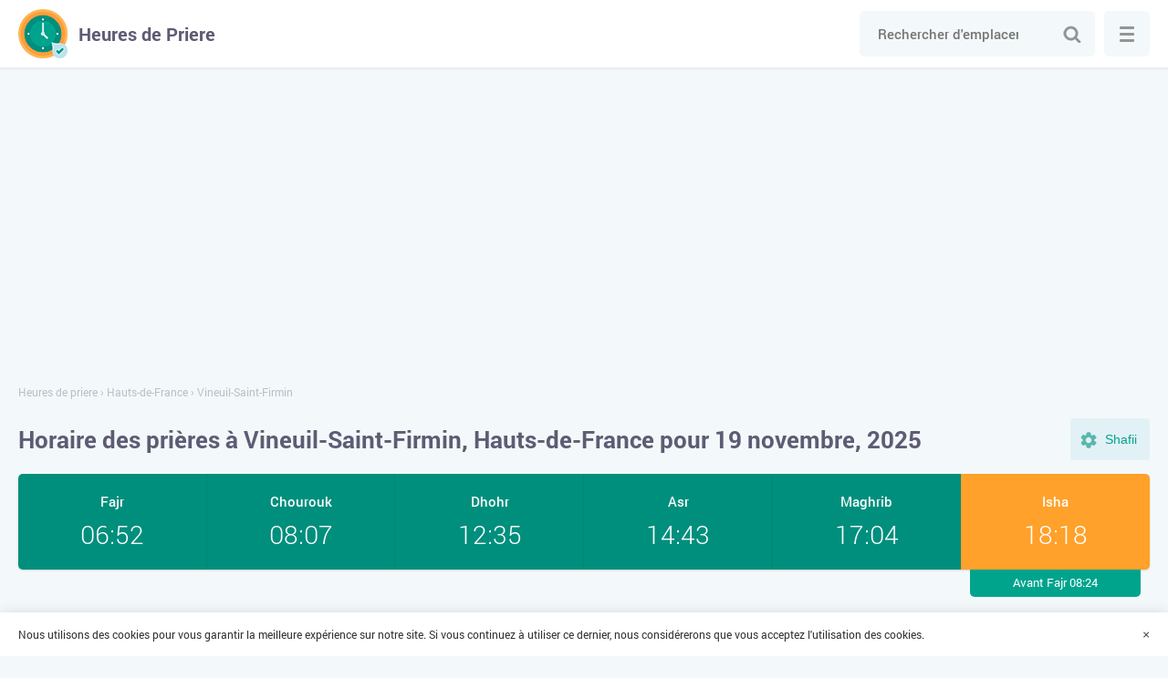

--- FILE ---
content_type: text/html; charset=UTF-8
request_url: https://heuresdepriere.com/vineuil-saint-firmin/
body_size: 6052
content:
<!DOCTYPE html>

<html lang="fr-FR">
	<head>
		<meta charset="utf-8" />

		<title>Horaire de priere Vineuil-Saint-Firmin, Hauts-de-France, France</title>
		<meta name="description" content="Vous pouvez consulter sur notre site et imprimer le calendrier des salâts à Vineuil-Saint-Firmin, pour aujourd'hui, la semaine en cours et tout le mois de novembre 2025" />
		<meta name="keywords" content="" />
				
					<meta name="robots" content="index,follow" />
				
				<link rel="stylesheet" href="https://heuresdepriere.com/wp-content/themes/namaz/start.css?ver=3" media="all">
		<link rel="stylesheet" href="https://heuresdepriere.com/wp-content/themes/namaz/style.css?ver=3" media="all">

		<link rel="manifest" href="https://heuresdepriere.com/manifest.json">
		
		<meta name="application-name" content="Heures de Priere">
		<meta name="apple-mobile-web-app-title" content="Heures de Priere">
		<meta name="msapplication-starturl" content="/">
		<meta name="msapplication-navbutton-color" content="#ffffff">
		<meta name="theme-color" content="#008f7d">
		<meta name="msapplication-TileColor" content="#008f7d">
		<meta name="msapplication-TileImage" content="https://heuresdepriere.com/wp-content/themes/namaz/images/favicons/ms-icon-144x144.png">
		<meta name="mobile-web-app-capable" content="yes">
		<meta name="apple-mobile-web-app-capable" content="yes">
		<meta name="apple-mobile-web-app-status-bar-style" content="black-translucent">
		<meta name="viewport" content="width=device-width, initial-scale=1, shrink-to-fit=no">
		
		<link rel="shortcut icon" href="https://heuresdepriere.com/favicon.ico">		
		<link rel="apple-touch-icon" sizes="57x57" href="https://heuresdepriere.com/wp-content/themes/namaz/images/favicons/apple-icon-57x57.png">
		<link rel="apple-touch-icon" sizes="57x57" href="https://heuresdepriere.com/wp-content/themes/namaz/images/favicons/apple-icon-57x57.png">
		<link rel="apple-touch-icon" sizes="60x60" href="https://heuresdepriere.com/wp-content/themes/namaz/images/favicons/apple-icon-60x60.png">
		<link rel="apple-touch-icon" sizes="72x72" href="https://heuresdepriere.com/wp-content/themes/namaz/images/favicons/apple-icon-72x72.png">
		<link rel="apple-touch-icon" sizes="76x76" href="https://heuresdepriere.com/wp-content/themes/namaz/images/favicons/apple-icon-76x76.png">
		<link rel="apple-touch-icon" sizes="114x114" href="https://heuresdepriere.com/wp-content/themes/namaz/images/favicons/apple-icon-114x114.png">
		<link rel="apple-touch-icon" sizes="120x120" href="https://heuresdepriere.com/wp-content/themes/namaz/images/favicons/apple-icon-120x120.png">
		<link rel="apple-touch-icon" sizes="144x144" href="https://heuresdepriere.com/wp-content/themes/namaz/images/favicons/apple-icon-144x144.png">
		<link rel="apple-touch-icon" sizes="152x152" href="https://heuresdepriere.com/wp-content/themes/namaz/images/favicons/apple-icon-152x152.png">
		<link rel="apple-touch-icon" sizes="180x180" href="https://heuresdepriere.com/wp-content/themes/namaz/images/favicons/apple-icon-180x180.png">
		<link rel="icon" type="image/png" sizes="192x192"  href="https://heuresdepriere.com/wp-content/themes/namaz/images/favicons/android-icon-192x192.png">
		<link rel="icon" type="image/png" sizes="32x32" href="https://heuresdepriere.com/wp-content/themes/namaz/images/favicons/favicon-32x32.png">
		<link rel="icon" type="image/png" sizes="96x96" href="https://heuresdepriere.com/wp-content/themes/namaz/images/favicons/favicon-96x96.png">
		<link rel="icon" type="image/png" sizes="16x16" href="https://heuresdepriere.com/wp-content/themes/namaz/images/favicons/favicon-16x16.png">
		<meta name="google-adsense-account" content="ca-pub-3296271869007470">
		<script async src="https://pagead2.googlesyndication.com/pagead/js/adsbygoogle.js?client=ca-pub-3296271869007470"
     crossorigin="anonymous"></script>
	</head>

	<body>
		
	<div class="wrapper">
		<div class="main">
			<div class="header">
				<div class="container row">
					<a class="logotype" href="https://heuresdepriere.com/" title="Heures de Priere"><span>Heures de Priere</span></a>
					
					<div class="search">
						<form class="searchform" role="search" method="get" action="https://heuresdepriere.com/">
							<input class="input" type="search" id="search" value="" autocomplete="disabled" autocomplete="off" placeholder="Rechercher d'emplacement..." name="s" required>
							<button class="submit" type="submit">Chercher</button>
						</form>
					</div>
					
					<button class="search-toggle">Chercher</button>
					
					<button class="menu">
						<span class="menu-inner">...</span>
					</button>
				</div>
			</div>	
				
		
									
				
										
					
		
									
		
				
									
		<script>
			var args = ['France', 'Shafii'];
		</script>
		
				 
								
		<div class="container">
			<div class="breadcrumbs" itemscope itemtype="http://schema.org/BreadcrumbList"><span itemprop="itemListElement" itemscope itemtype="http://schema.org/ListItem"><a href="https://heuresdepriere.com/" itemprop="item"><span itemprop="name">Heures de priere</span></a><meta itemprop="position" content="1" /></span><span> › </span><span itemprop="itemListElement" itemscope itemtype="http://schema.org/ListItem"><a href="https://heuresdepriere.com/hauts-de-france/" itemprop="item"><span itemprop="name">Hauts-de-France</span></a><meta itemprop="position" content="2" /></span><span> › </span><span class="current">Vineuil-Saint-Firmin</span></div>			
			<div class="top">
															<h1>Horaire des prières à Vineuil-Saint-Firmin, Hauts-de-France pour 19 novembre, 2025</h1>
													
				<button class="setting-toggle">Modifier les paramètres</button>
			</div>
			
			<div class="settings">				
				<div class="form">
					<div class="fields">
						<label class="form-name" for="method">Méthode de calcul</label>
						<select class="select" id="method" name="method" size="1" onchange="changeMethod()">
							<option value="France">L'Union des Organisations Islamiques de France</option>
							<option value="MWL">Ligue islamique mondiale</option>
							<option value="Makkah">Umm Al-Qura</option>
						</select>
					</div>
					
					<div class="fields">
						<label class="form-name" for="juristic">Méthode juridique</label>
						<select class="select" id="juristic" name="juristic" size="1" onchange="changeMethod()">
							<option value="Shafii">Shafii</option>
							<option value="Hanafi">Hanafi</option>
						</select>
					</div>
				</div>
			</div>
			
			<div class="praytime">
				<div class="row">
											<div class="item fajr">
							<div class="name">Fajr</div>
							<time>06:52</time>
						</div>					
										
											<div class="item shuruk">
							<div class="name">Chourouk</div>
							<time>08:07</time>
						</div>					
										
											<div class="item zuhr">
							<div class="name">Dhohr</div>
							<time>12:35</time>
						</div>				
											
											<div class="item asr">
							<div class="name">Asr</div>
							<time>14:43</time>
						</div>					
										
											<div class="item maghrib">
							<div class="name">Maghrib</div>
							<time>17:04</time>
						</div>					
										
											<div class="item isha active">
							<div class="name">Isha</div>
							<time>18:18</time>
							<div class="upcoming">Avant Fajr 08:24</div>
						</div>
									</div>
			</div>	

						
		
			<h2>Horaires de salat</h2>		

			<div class="buttons">
				<div class="tabs">
					<a href="#week" class="active">Pour la semaine</a>
					<a href="#month">novembre</a>
				</div>
				
				<button class="print" onClick="javascript:print(document);">Imprimer</button>
			</div>
			
						
						
							
				<div id="week" class="tables active">					
					<table class="timetable">	
						<thead>
							<tr>
								<th>Jour</th>
								<th>Fajr</th>
								<th>Chourouk</th>
								<th>Dhohr</th>
								<th>Asr</th>
								<th>Maghrib</th>
								<th>Isha</th>
							</tr>
						</thead>
						<tbody>
														
																																								
								<tr>
									<td data-label="17 November, Lun">
										<span>17, Lun</span>
									</td>
									<td data-label="Fajr"><time>06:49</time></td>
									<td data-label="Chourouk"><time>08:03</time></td>
									<td data-label="Dhohr"><time>12:35</time></td>
									<td data-label="Asr"><time>14:44</time></td>
									<td data-label="Maghrib"><time>17:06</time></td>
									<td data-label="Isha"><time>18:20</time></td>
								</tr>
																						
																																								
								<tr>
									<td data-label="18 November, Mar">
										<span>18, Mar</span>
									</td>
									<td data-label="Fajr"><time>06:51</time></td>
									<td data-label="Chourouk"><time>08:05</time></td>
									<td data-label="Dhohr"><time>12:35</time></td>
									<td data-label="Asr"><time>14:44</time></td>
									<td data-label="Maghrib"><time>17:05</time></td>
									<td data-label="Isha"><time>18:19</time></td>
								</tr>
																						
																																								
								<tr class="active">
									<td data-label="19 November, Mer">
										<span>19, Mer</span>
									</td>
									<td data-label="Fajr"><time>06:52</time></td>
									<td data-label="Chourouk"><time>08:07</time></td>
									<td data-label="Dhohr"><time>12:35</time></td>
									<td data-label="Asr"><time>14:43</time></td>
									<td data-label="Maghrib"><time>17:04</time></td>
									<td data-label="Isha"><time>18:18</time></td>
								</tr>
																						
																																								
								<tr>
									<td data-label="20 November, Jeu">
										<span>20, Jeu</span>
									</td>
									<td data-label="Fajr"><time>06:53</time></td>
									<td data-label="Chourouk"><time>08:08</time></td>
									<td data-label="Dhohr"><time>12:36</time></td>
									<td data-label="Asr"><time>14:42</time></td>
									<td data-label="Maghrib"><time>17:03</time></td>
									<td data-label="Isha"><time>18:17</time></td>
								</tr>
																						
																																								
								<tr>
									<td data-label="21 November, Ven">
										<span>21, Ven</span>
									</td>
									<td data-label="Fajr"><time>06:55</time></td>
									<td data-label="Chourouk"><time>08:10</time></td>
									<td data-label="Dhohr"><time>12:36</time></td>
									<td data-label="Asr"><time>14:41</time></td>
									<td data-label="Maghrib"><time>17:02</time></td>
									<td data-label="Isha"><time>18:17</time></td>
								</tr>
																						
																																								
								<tr>
									<td data-label="22 November, Sam">
										<span>22, Sam</span>
									</td>
									<td data-label="Fajr"><time>06:56</time></td>
									<td data-label="Chourouk"><time>08:11</time></td>
									<td data-label="Dhohr"><time>12:36</time></td>
									<td data-label="Asr"><time>14:41</time></td>
									<td data-label="Maghrib"><time>17:01</time></td>
									<td data-label="Isha"><time>18:16</time></td>
								</tr>
																					</tbody>
					</table>
				</div>
				
					
						
			
				<div id="month" class="tables">
					<table class="timetable">					
						<thead>
							<tr>
								<th>Jour</th>
								<th>Fajr</th>
								<th>Chourouk</th>
								<th>Dhohr</th>
								<th>Asr</th>
								<th>Maghrib</th>
								<th>Isha</th>
							</tr>
						</thead>
						<tbody>
																							
																																
								<tr>
									<td data-label="01 November, Sam">
										<span>01, Sam</span>
									</td>
									<td data-label="Fajr"><time>06:27</time></td>
									<td data-label="Chourouk"><time>07:38</time></td>
									<td data-label="Dhohr"><time>12:34</time></td>
									<td data-label="Asr"><time>15:02</time></td>
									<td data-label="Maghrib"><time>17:29</time></td>
									<td data-label="Isha"><time>18:39</time></td>
								</tr>
																															
																																
								<tr>
									<td data-label="02 November, Dim">
										<span>02, Dim</span>
									</td>
									<td data-label="Fajr"><time>06:28</time></td>
									<td data-label="Chourouk"><time>07:40</time></td>
									<td data-label="Dhohr"><time>12:34</time></td>
									<td data-label="Asr"><time>15:01</time></td>
									<td data-label="Maghrib"><time>17:27</time></td>
									<td data-label="Isha"><time>18:38</time></td>
								</tr>
																															
																																
								<tr>
									<td data-label="03 November, Lun">
										<span>03, Lun</span>
									</td>
									<td data-label="Fajr"><time>06:30</time></td>
									<td data-label="Chourouk"><time>07:41</time></td>
									<td data-label="Dhohr"><time>12:34</time></td>
									<td data-label="Asr"><time>15:00</time></td>
									<td data-label="Maghrib"><time>17:25</time></td>
									<td data-label="Isha"><time>18:37</time></td>
								</tr>
																															
																																
								<tr>
									<td data-label="04 November, Mar">
										<span>04, Mar</span>
									</td>
									<td data-label="Fajr"><time>06:31</time></td>
									<td data-label="Chourouk"><time>07:43</time></td>
									<td data-label="Dhohr"><time>12:34</time></td>
									<td data-label="Asr"><time>14:58</time></td>
									<td data-label="Maghrib"><time>17:24</time></td>
									<td data-label="Isha"><time>18:35</time></td>
								</tr>
																															
																																
								<tr>
									<td data-label="05 November, Mer">
										<span>05, Mer</span>
									</td>
									<td data-label="Fajr"><time>06:33</time></td>
									<td data-label="Chourouk"><time>07:44</time></td>
									<td data-label="Dhohr"><time>12:34</time></td>
									<td data-label="Asr"><time>14:57</time></td>
									<td data-label="Maghrib"><time>17:22</time></td>
									<td data-label="Isha"><time>18:34</time></td>
								</tr>
																															
																																
								<tr>
									<td data-label="06 November, Jeu">
										<span>06, Jeu</span>
									</td>
									<td data-label="Fajr"><time>06:34</time></td>
									<td data-label="Chourouk"><time>07:46</time></td>
									<td data-label="Dhohr"><time>12:34</time></td>
									<td data-label="Asr"><time>14:56</time></td>
									<td data-label="Maghrib"><time>17:21</time></td>
									<td data-label="Isha"><time>18:32</time></td>
								</tr>
																															
																																
								<tr>
									<td data-label="07 November, Ven">
										<span>07, Ven</span>
									</td>
									<td data-label="Fajr"><time>06:36</time></td>
									<td data-label="Chourouk"><time>07:48</time></td>
									<td data-label="Dhohr"><time>12:34</time></td>
									<td data-label="Asr"><time>14:55</time></td>
									<td data-label="Maghrib"><time>17:19</time></td>
									<td data-label="Isha"><time>18:31</time></td>
								</tr>
																															
																																
								<tr>
									<td data-label="08 November, Sam">
										<span>08, Sam</span>
									</td>
									<td data-label="Fajr"><time>06:37</time></td>
									<td data-label="Chourouk"><time>07:49</time></td>
									<td data-label="Dhohr"><time>12:34</time></td>
									<td data-label="Asr"><time>14:54</time></td>
									<td data-label="Maghrib"><time>17:18</time></td>
									<td data-label="Isha"><time>18:30</time></td>
								</tr>
																															
																																
								<tr>
									<td data-label="09 November, Dim">
										<span>09, Dim</span>
									</td>
									<td data-label="Fajr"><time>06:38</time></td>
									<td data-label="Chourouk"><time>07:51</time></td>
									<td data-label="Dhohr"><time>12:34</time></td>
									<td data-label="Asr"><time>14:52</time></td>
									<td data-label="Maghrib"><time>17:16</time></td>
									<td data-label="Isha"><time>18:29</time></td>
								</tr>
																															
																																
								<tr>
									<td data-label="10 November, Lun">
										<span>10, Lun</span>
									</td>
									<td data-label="Fajr"><time>06:40</time></td>
									<td data-label="Chourouk"><time>07:52</time></td>
									<td data-label="Dhohr"><time>12:34</time></td>
									<td data-label="Asr"><time>14:51</time></td>
									<td data-label="Maghrib"><time>17:15</time></td>
									<td data-label="Isha"><time>18:27</time></td>
								</tr>
																															
																																
								<tr>
									<td data-label="11 November, Mar">
										<span>11, Mar</span>
									</td>
									<td data-label="Fajr"><time>06:41</time></td>
									<td data-label="Chourouk"><time>07:54</time></td>
									<td data-label="Dhohr"><time>12:34</time></td>
									<td data-label="Asr"><time>14:50</time></td>
									<td data-label="Maghrib"><time>17:13</time></td>
									<td data-label="Isha"><time>18:26</time></td>
								</tr>
																															
																																
								<tr>
									<td data-label="12 November, Mer">
										<span>12, Mer</span>
									</td>
									<td data-label="Fajr"><time>06:43</time></td>
									<td data-label="Chourouk"><time>07:56</time></td>
									<td data-label="Dhohr"><time>12:34</time></td>
									<td data-label="Asr"><time>14:49</time></td>
									<td data-label="Maghrib"><time>17:12</time></td>
									<td data-label="Isha"><time>18:25</time></td>
								</tr>
																															
																																
								<tr>
									<td data-label="13 November, Jeu">
										<span>13, Jeu</span>
									</td>
									<td data-label="Fajr"><time>06:44</time></td>
									<td data-label="Chourouk"><time>07:57</time></td>
									<td data-label="Dhohr"><time>12:34</time></td>
									<td data-label="Asr"><time>14:48</time></td>
									<td data-label="Maghrib"><time>17:11</time></td>
									<td data-label="Isha"><time>18:24</time></td>
								</tr>
																															
																																
								<tr>
									<td data-label="14 November, Ven">
										<span>14, Ven</span>
									</td>
									<td data-label="Fajr"><time>06:45</time></td>
									<td data-label="Chourouk"><time>07:59</time></td>
									<td data-label="Dhohr"><time>12:35</time></td>
									<td data-label="Asr"><time>14:47</time></td>
									<td data-label="Maghrib"><time>17:10</time></td>
									<td data-label="Isha"><time>18:23</time></td>
								</tr>
																															
																																
								<tr>
									<td data-label="15 November, Sam">
										<span>15, Sam</span>
									</td>
									<td data-label="Fajr"><time>06:47</time></td>
									<td data-label="Chourouk"><time>08:00</time></td>
									<td data-label="Dhohr"><time>12:35</time></td>
									<td data-label="Asr"><time>14:46</time></td>
									<td data-label="Maghrib"><time>17:08</time></td>
									<td data-label="Isha"><time>18:22</time></td>
								</tr>
																															
																																
								<tr>
									<td data-label="16 November, Dim">
										<span>16, Dim</span>
									</td>
									<td data-label="Fajr"><time>06:48</time></td>
									<td data-label="Chourouk"><time>08:02</time></td>
									<td data-label="Dhohr"><time>12:35</time></td>
									<td data-label="Asr"><time>14:45</time></td>
									<td data-label="Maghrib"><time>17:07</time></td>
									<td data-label="Isha"><time>18:21</time></td>
								</tr>
																															
																																
								<tr>
									<td data-label="17 November, Lun">
										<span>17, Lun</span>
									</td>
									<td data-label="Fajr"><time>06:49</time></td>
									<td data-label="Chourouk"><time>08:03</time></td>
									<td data-label="Dhohr"><time>12:35</time></td>
									<td data-label="Asr"><time>14:44</time></td>
									<td data-label="Maghrib"><time>17:06</time></td>
									<td data-label="Isha"><time>18:20</time></td>
								</tr>
																															
																																
								<tr>
									<td data-label="18 November, Mar">
										<span>18, Mar</span>
									</td>
									<td data-label="Fajr"><time>06:51</time></td>
									<td data-label="Chourouk"><time>08:05</time></td>
									<td data-label="Dhohr"><time>12:35</time></td>
									<td data-label="Asr"><time>14:44</time></td>
									<td data-label="Maghrib"><time>17:05</time></td>
									<td data-label="Isha"><time>18:19</time></td>
								</tr>
																															
																																
								<tr class="active">
									<td data-label="19 November, Mer">
										<span>19, Mer</span>
									</td>
									<td data-label="Fajr"><time>06:52</time></td>
									<td data-label="Chourouk"><time>08:07</time></td>
									<td data-label="Dhohr"><time>12:35</time></td>
									<td data-label="Asr"><time>14:43</time></td>
									<td data-label="Maghrib"><time>17:04</time></td>
									<td data-label="Isha"><time>18:18</time></td>
								</tr>
																															
																																
								<tr>
									<td data-label="20 November, Jeu">
										<span>20, Jeu</span>
									</td>
									<td data-label="Fajr"><time>06:53</time></td>
									<td data-label="Chourouk"><time>08:08</time></td>
									<td data-label="Dhohr"><time>12:36</time></td>
									<td data-label="Asr"><time>14:42</time></td>
									<td data-label="Maghrib"><time>17:03</time></td>
									<td data-label="Isha"><time>18:17</time></td>
								</tr>
																															
																																
								<tr>
									<td data-label="21 November, Ven">
										<span>21, Ven</span>
									</td>
									<td data-label="Fajr"><time>06:55</time></td>
									<td data-label="Chourouk"><time>08:10</time></td>
									<td data-label="Dhohr"><time>12:36</time></td>
									<td data-label="Asr"><time>14:41</time></td>
									<td data-label="Maghrib"><time>17:02</time></td>
									<td data-label="Isha"><time>18:17</time></td>
								</tr>
																															
																																
								<tr>
									<td data-label="22 November, Sam">
										<span>22, Sam</span>
									</td>
									<td data-label="Fajr"><time>06:56</time></td>
									<td data-label="Chourouk"><time>08:11</time></td>
									<td data-label="Dhohr"><time>12:36</time></td>
									<td data-label="Asr"><time>14:41</time></td>
									<td data-label="Maghrib"><time>17:01</time></td>
									<td data-label="Isha"><time>18:16</time></td>
								</tr>
																															
																																
								<tr>
									<td data-label="23 November, Dim">
										<span>23, Dim</span>
									</td>
									<td data-label="Fajr"><time>06:57</time></td>
									<td data-label="Chourouk"><time>08:13</time></td>
									<td data-label="Dhohr"><time>12:37</time></td>
									<td data-label="Asr"><time>14:40</time></td>
									<td data-label="Maghrib"><time>17:00</time></td>
									<td data-label="Isha"><time>18:15</time></td>
								</tr>
																															
																																
								<tr>
									<td data-label="24 November, Lun">
										<span>24, Lun</span>
									</td>
									<td data-label="Fajr"><time>06:59</time></td>
									<td data-label="Chourouk"><time>08:14</time></td>
									<td data-label="Dhohr"><time>12:37</time></td>
									<td data-label="Asr"><time>14:39</time></td>
									<td data-label="Maghrib"><time>16:59</time></td>
									<td data-label="Isha"><time>18:14</time></td>
								</tr>
																															
																																
								<tr>
									<td data-label="25 November, Mar">
										<span>25, Mar</span>
									</td>
									<td data-label="Fajr"><time>07:00</time></td>
									<td data-label="Chourouk"><time>08:15</time></td>
									<td data-label="Dhohr"><time>12:37</time></td>
									<td data-label="Asr"><time>14:39</time></td>
									<td data-label="Maghrib"><time>16:58</time></td>
									<td data-label="Isha"><time>18:14</time></td>
								</tr>
																															
																																
								<tr>
									<td data-label="26 November, Mer">
										<span>26, Mer</span>
									</td>
									<td data-label="Fajr"><time>07:01</time></td>
									<td data-label="Chourouk"><time>08:17</time></td>
									<td data-label="Dhohr"><time>12:37</time></td>
									<td data-label="Asr"><time>14:38</time></td>
									<td data-label="Maghrib"><time>16:57</time></td>
									<td data-label="Isha"><time>18:13</time></td>
								</tr>
																															
																																
								<tr>
									<td data-label="27 November, Jeu">
										<span>27, Jeu</span>
									</td>
									<td data-label="Fajr"><time>07:02</time></td>
									<td data-label="Chourouk"><time>08:18</time></td>
									<td data-label="Dhohr"><time>12:38</time></td>
									<td data-label="Asr"><time>14:38</time></td>
									<td data-label="Maghrib"><time>16:57</time></td>
									<td data-label="Isha"><time>18:13</time></td>
								</tr>
																															
																																
								<tr>
									<td data-label="28 November, Ven">
										<span>28, Ven</span>
									</td>
									<td data-label="Fajr"><time>07:03</time></td>
									<td data-label="Chourouk"><time>08:20</time></td>
									<td data-label="Dhohr"><time>12:38</time></td>
									<td data-label="Asr"><time>14:37</time></td>
									<td data-label="Maghrib"><time>16:56</time></td>
									<td data-label="Isha"><time>18:12</time></td>
								</tr>
																															
																																
								<tr>
									<td data-label="29 November, Sam">
										<span>29, Sam</span>
									</td>
									<td data-label="Fajr"><time>07:05</time></td>
									<td data-label="Chourouk"><time>08:21</time></td>
									<td data-label="Dhohr"><time>12:38</time></td>
									<td data-label="Asr"><time>14:37</time></td>
									<td data-label="Maghrib"><time>16:55</time></td>
									<td data-label="Isha"><time>18:12</time></td>
								</tr>
																															
																																
								<tr>
									<td data-label="30 November, Dim">
										<span>30, Dim</span>
									</td>
									<td data-label="Fajr"><time>07:06</time></td>
									<td data-label="Chourouk"><time>08:22</time></td>
									<td data-label="Dhohr"><time>12:39</time></td>
									<td data-label="Asr"><time>14:36</time></td>
									<td data-label="Maghrib"><time>16:55</time></td>
									<td data-label="Isha"><time>18:11</time></td>
								</tr>
																					</tbody>
					</table>
				</div>
				
						
							
				
			<div class="text">		
									<p>Le devoir religieux de chaque musulman consiste à faire correctement et au bon moment la salât (la prière islamique). En toutes circonstances, Allah Tout-Puissant a ordonné aux croyants de faire chacune des cinq prières quotidiennes obligatoires à une certaine période de temps et en direction exacte. La salât est invalide si elle est commencée même une seconde avant l'heure définie; ne pas faire faridah est un grand péché.</p>
					<p>Vous pouvez consulter sur notre site et imprimer le calendrier des salâts à Vineuil-Saint-Firmin, pour aujourd'hui, la semaine en cours et tout le mois de novembre 2025. L'heure du lever du soleil et l'heure exacte du début des prières quotidiennes sont indiquées au tableau : le fajr est la prière matinale, duhr est celle du midi, asr est celle de la fin de l'après-midi, maghrib est celle du soir, isha est la prière nocturne.</p>
					<p>L'horaire des prières est calculé selon les formules canoniques, en tenant compte de la position du soleil pour les coordonnées géographiques et le fuseau horaire de Vineuil-Saint-Firmin. L'heure est calculée selon Shafi'i par la méthode de l'Union des Organisations Islamiques de France. Vous pouvez changer des paramètres, définir le madhab Hanafi et la méthode souhaitée des calculs : la méthode de la Ligue islamique mondiale ou toute autre.</p>
							</div>
			
			<span class="title">Questions Fréquemment Posées</span><div class="faq" itemscope itemtype="https://schema.org/FAQPage"><div class="item disabled" itemscope itemprop="mainEntity" itemtype="https://schema.org/Question"><div itemprop="name" class="question">Heure de la prière de Tahajjud à Vineuil-Saint-Firmin ?</div><div itemscope itemprop="acceptedAnswer" itemtype="https://schema.org/Answer" class="answer"><span itemprop='text'>Le meilleur moment pour effectuer la prière de Tahajjud aujourd'hui commence à 02:16 et se termine à 06:52.</span></div></div><div class="item disabled" itemscope itemprop="mainEntity" itemtype="https://schema.org/Question"><div itemprop='name' class='question'>Quand commence l'heure de la prière de Duha ?</div><div itemscope itemprop="acceptedAnswer" itemtype="https://schema.org/Answer" class="answer"><span itemprop='text'>Aujourd'hui : 08:27 - 12:25. Il est préférable de l'effectuer plus près de midi.</span></div></div><div class="item disabled" itemscope itemprop="mainEntity" itemtype="https://schema.org/Question"><div itemprop="name" class="question">À quelle heure récite-t-on la prière du Witr ?</div><div itemscope itemprop="acceptedAnswer" itemtype="https://schema.org/Answer" class="answer"><span itemprop='text'>Après la prière de la nuit Isha jusqu'à l'aube. Il est recommandé de l'effectuer dans le dernier tiers de la nuit : 02:16 - 06:52.</span></div></div></div>
			<span class="title">Direction de la Qibla pour Vineuil-Saint-Firmin</span>
			<div id="qibla" class="map"></div>
			
			<div class="social row">
				<button class="fb" data-type="fb" title="Facebook">Facebook</button>
				<button class="tw" data-type="tw" title="Twitter">Twitter</button>
			</div>
			
																								
			
											 
					<div class="listing row">
																											<a href="https://heuresdepriere.com/villers-saint-paul/" title="Villers-Saint-Paul">Villers-Saint-Paul</a>
																																		<a href="https://heuresdepriere.com/saint-maximin/" title="Saint-Maximin">Saint-Maximin</a>
																																		<a href="https://heuresdepriere.com/senlis/" title="Senlis">Senlis</a>
																																		<a href="https://heuresdepriere.com/rieux-3/" title="Rieux">Rieux</a>
																																		<a href="https://heuresdepriere.com/precy-sur-oise/" title="Precy-sur-Oise">Precy-sur-Oise</a>
																																		<a href="https://heuresdepriere.com/orry-la-ville/" title="Orry-la-Ville">Orry-la-Ville</a>
																																		<a href="https://heuresdepriere.com/nogent-sur-oise/" title="Nogent-sur-Oise">Nogent-sur-Oise</a>
																																		<a href="https://heuresdepriere.com/montataire/" title="Montataire">Montataire</a>
																																		<a href="https://heuresdepriere.com/luzarches/" title="Luzarches">Luzarches</a>
																																		<a href="https://heuresdepriere.com/laigneville/" title="Laigneville">Laigneville</a>
																																		<a href="https://heuresdepriere.com/lamorlaye/" title="Lamorlaye">Lamorlaye</a>
																																		<a href="https://heuresdepriere.com/la-chapelle-en-serval/" title="La Chapelle-en-Serval">La Chapelle-en-Serval</a>
																		</div>
								
								</div>
		
		<input type="hidden" id="locale" value="fr">
		<input type="hidden" id="lat" value="49.20000075">
		<input type="hidden" id="lng" value="2.48333">
	
			</div>
			
						
			<div itemscope itemtype="http://schema.org/WPFooter" class="footer">	
				<div class="container">
					<ul>
						<li><span>© <span itemprop="copyrightYear">2025</span> </span>Heures de Priere</li>
						<li><a itemprop="url"  href="https://heuresdepriere.com/feed-back/">Feed-back</a></li>
<li><a itemprop="url"  href="https://heuresdepriere.com/plan-du-site/">Plan du site</a></li>
					</ul>
				</div>
			</div>
		</div>
		
		
				
			<div class="navigation" itemscope itemtype="http://schema.org/SiteNavigationElement">
				<div class="inner">
					<div class="item">
						<ul>
							<div class="name">Villes connues</div>
															<li><a href="https://heuresdepriere.com/paris/" title="Paris">Paris</a></li>
															<li><a href="https://heuresdepriere.com/marseille/" title="Marseille">Marseille</a></li>
															<li><a href="https://heuresdepriere.com/nice/" title="Nice">Nice</a></li>
															<li><a href="https://heuresdepriere.com/lyon/" title="Lyon">Lyon</a></li>
															<li><a href="https://heuresdepriere.com/toulouse/" title="Toulouse">Toulouse</a></li>
															<li><a href="https://heuresdepriere.com/nantes/" title="Nantes">Nantes</a></li>
															<li><a href="https://heuresdepriere.com/strasbourg/" title="Strasbourg">Strasbourg</a></li>
															<li><a href="https://heuresdepriere.com/montpellier/" title="Montpellier">Montpellier</a></li>
															<li><a href="https://heuresdepriere.com/lille/" title="Lille">Lille</a></li>
															<li><a href="https://heuresdepriere.com/rennes/" title="Rennes">Rennes</a></li>
															<li><a href="https://heuresdepriere.com/reims/" title="Reims">Reims</a></li>
															<li><a href="https://heuresdepriere.com/saint-etienne-2/" title="Saint-Etienne">Saint-Etienne</a></li>
															<li><a href="https://heuresdepriere.com/toulon/" title="Toulon">Toulon</a></li>
															<li><a href="https://heuresdepriere.com/villeurbanne/" title="Villeurbanne">Villeurbanne</a></li>
															<li><a href="https://heuresdepriere.com/le-mans/" title="Le Mans">Le Mans</a></li>
															<li><a href="https://heuresdepriere.com/limoges/" title="Limoges">Limoges</a></li>
															<li><a href="https://heuresdepriere.com/metz/" title="Metz">Metz</a></li>
															<li><a href="https://heuresdepriere.com/perpignan/" title="Perpignan">Perpignan</a></li>
															<li><a href="https://heuresdepriere.com/orleans/" title="Orleans">Orleans</a></li>
															<li><a href="https://heuresdepriere.com/mulhouse/" title="Mulhouse">Mulhouse</a></li>
													</ul>
					</div>
					<div class="item">
						<div class="name">Les pays</div>
						<ul>
							<li><a href="https://namaztimes.org/" target="_blank">USA</a></li>
							<li><a href="https://namaztime.uk/" target="_blank">UK</a></li>
							<li><a href="https://ezanvakitleri.net/" target="_blank">Türkiye</a></li>						
							<li><a href="https://azaan.de/" target="_blank">Deutschland</a></li>
							<li><a href="https://azan.today/" target="_blank">Россия</a></li>
							<li><a href="https://salaattijden.nl/" target="_blank">Nederland</a></li>
							<li><a href="https://horairedepriere.be/" target="_blank">Belgique</a></li>
						</ul>
					</div>
				</div>
			</div>
			
				
		<div id="cookies" class="cookies">
			<div class="container">
				<p>Nous utilisons des cookies pour vous garantir la meilleure expérience sur notre site. Si vous continuez à utiliser ce dernier, nous considérerons que vous acceptez l'utilisation des cookies.</p>
				<button type="button" class="close">×</button>
			</div>
		</div>

		<link rel="stylesheet" href="https://heuresdepriere.com/wp-content/themes/namaz/print.css" media="print" />
		
		<script src="https://heuresdepriere.com/wp-content/themes/namaz/js/jquery.js"></script>
		<script async src="https://heuresdepriere.com/wp-content/themes/namaz/js/cookie.js"></script>
		<script async src="https://heuresdepriere.com/wp-content/themes/namaz/js/common.js?ver=2"></script>
		
					
			<script>
				document.onreadystatechange = () => {
					if (!"".length && localStorage.getItem('method')) {
						var method = localStorage.getItem('method');
						var juristic = localStorage.getItem('juristic');
						document.location = "?method=" + method + "&juristic=" + juristic;
						return;
					}
					if (document.readyState === 'complete') {
						$("#method option[value='"+args[0]+"']").attr("selected", "selected");
						$("#juristic option[value='"+args[1]+"']").attr("selected", "selected");
						$(".setting-toggle").html($("#juristic option[value='"+args[1]+"']").text());
					}
				};

				function changeMethod() {
					var method = $("#method option:selected").val();
					var juristic = $("#juristic option:selected").val();
					localStorage.setItem('method', method);
					localStorage.setItem('juristic', juristic);
					document.location = "?method=" + method + "&juristic=" + juristic;
				}
			</script>
		
		<script>
			var domain = window.location.hostname;
			
			setTimeout(function() {

				$.getScript('//' + domain + '/wp-content/themes/namaz/js/social.js');
				$.getScript('//' + domain + '/wp-content/themes/namaz/js/jquery-ui.js');
				
			}, 300);
			
			setTimeout(function() {
				
				$('#search').autocomplete({
					minLength: 1,
					source: 'https://' + domain + '/wp-content/themes/namaz/core/city.php?search_city=name',
					minLength: 2,
					select: function(event, ui) {
						window.location="/?s="+encodeURIComponent(ui.item.value)
					}
				});
				
				if ('serviceWorker' in navigator) {
					navigator.serviceWorker.register('/sw.js')
						.then(() => navigator.serviceWorker.ready.then((worker) => {
						worker.sync.register('syncdata');
					}))
					.catch((err) => console.log(err));
				}	
			}, 2500);
		</script>
	</body>
</html>

--- FILE ---
content_type: text/html; charset=utf-8
request_url: https://www.google.com/recaptcha/api2/aframe
body_size: 266
content:
<!DOCTYPE HTML><html><head><meta http-equiv="content-type" content="text/html; charset=UTF-8"></head><body><script nonce="buOGlVd2TeKnaXVRUrYCng">/** Anti-fraud and anti-abuse applications only. See google.com/recaptcha */ try{var clients={'sodar':'https://pagead2.googlesyndication.com/pagead/sodar?'};window.addEventListener("message",function(a){try{if(a.source===window.parent){var b=JSON.parse(a.data);var c=clients[b['id']];if(c){var d=document.createElement('img');d.src=c+b['params']+'&rc='+(localStorage.getItem("rc::a")?sessionStorage.getItem("rc::b"):"");window.document.body.appendChild(d);sessionStorage.setItem("rc::e",parseInt(sessionStorage.getItem("rc::e")||0)+1);localStorage.setItem("rc::h",'1763587713077');}}}catch(b){}});window.parent.postMessage("_grecaptcha_ready", "*");}catch(b){}</script></body></html>

--- FILE ---
content_type: text/css
request_url: https://heuresdepriere.com/wp-content/themes/namaz/start.css?ver=3
body_size: 7908
content:
body { 
	opacity: 0; 
	overflow-x: hidden; 
}

*,
:after,
:before {
    box-sizing: border-box;
    -moz-box-sizing: border-box;
    -webkit-box-sizing: border-box;
}

body,dl,dt,dd,ul,ol,li,h1,h2,h3,h4,h5,h6,pre,form,fieldset,input,textarea,p,blockquote,th,td {
    margin: 0;
    padding: 0;
}

html,
body {
    width: 100%;
    height: 100%;
    margin: 0;
    padding: 0;
}

@font-face {
    font-family: robotolight;
    src: url('fonts/roboto/robotolight.woff2') format('woff2');
    font-style: normal;
    font-weight: normal;
	font-display: swap;
}

@font-face {
    font-family: robotomedium;
    src: url('fonts/roboto/robotomedium.woff2') format('woff2');
    font-style: normal;
    font-weight: normal;
	font-display: swap;
}

@font-face {
    font-family: robotoregular;
    src: url('fonts/roboto/robotoregular.woff2') format('woff2');
    font-style: normal;
    font-weight: normal;
	font-display: swap;
}

@font-face {
    font-family: robotobold;
    src: url('fonts/roboto/robotobold.woff2') format('woff2');
    font-style: normal;
    font-weight: normal;
	font-display: swap;
}

body {
	background-color: #f3f9fa;
	font-family: robotoregular;
	color: #5e5c74;
	font-size: 15px;
	line-height: 1.5;
	overflow-x: hidden;
	opacity: 1;
}


@media screen and (min-width: 980px)  {
	
	.wrapper {
		display: -webkit-flex;
		display: flex;
		flex-direction: column;
	}

	.main {
		flex: 1 0 auto;
	}
	
	.container {
		position: relative;
		width: 100%;
		max-width: 1280px;
		min-width: 980px;
		padding-right: 20px;
		padding-left: 20px;
		margin-right: auto;
		margin-left: auto;
	}
	
	.header .search {
		position: relative;
		max-width: 300px;
		margin-left: auto;
	}
	
	.header .search .searchform .input {
		font-size: 15px;
		padding: 0 20px;
	}
	
	.header .search-toggle {
		display: none;
	}
	
	.top {
		margin-bottom: 15px;
	}
	
	.top {
		display: flex;
		justify-content: space-between;
		align-items: center;
	}
	
	.top h1 {
		margin-bottom: 0;
	}
	
	.praytime {
		color: #fff;
		text-align: center;
	}

	.praytime .item {
		background-color: #008f7d;
		width: 16.6666666666667%;
		max-height: 105px;
		display: inline-block;
		vertical-align: top;
		box-shadow: 0 1px 2px rgb(0 0 0 / 16%);
		padding-top: 20px;
		padding-bottom: 24px;
	}
	
	.praytime .item.fajr {
		border-radius: 5px 0 0 5px;
	}
	
	.praytime .item.isha {
		border-radius: 0 5px 5px 0;
	}
	
	.praytime .item .name {
		margin-bottom: 12px;
	}
	
	.praytime .item time {
		position: relative;
		font-size: 28px;
	}
	
	.praytime .item .upcoming {
		position: absolute;
		bottom: -30px;
		left: 10px;
		right: 10px;
		background-color: #00a48d;
		height: 30px;
		color: #fff;
		font-size: 13px;
		line-height: 28px;
		border-radius: 0 0 5px 5px;
	}
	
	.timetable {
		background-color: #fff;
		width: 100%;
		text-align: center;
		overflow: hidden;
		box-shadow: 0 1px 2px rgb(0 0 0 / 16%);
		border-radius: 5px;
		margin-top: 15px;
	}
	
	.timetable tbody tr:nth-child(odd) {
		background-color: #fcfcfd;
	}
	
	.timetable tbody tr:hover {
		background-color: #fafbfc;
	}

	.timetable tbody tr.active {
		background-color: #008f7d;
	}

	.timetable tr th {
		vertical-align: bottom;
		font-family: robotomedium;
		color: #008f7d;
		font-size: 14px;
		font-weight: normal;
		padding-top: 20px;
		padding-bottom: 20px;
	}

	.timetable tr td {	
		padding-top: 12px;
		padding-left: 20px;
		padding-right: 20px;
		padding-bottom: 14px;
	}
	
	.timetable tr td:first-child {	
		text-align: left;
	}
	
	.timetable tr time,
	.timetable tr span {
		color: #5e5d73;
		font-size: 16px;
	}
	
	.timetable tr.active time,
	.timetable tr.active span {
		color: #fff;
		font-size: 21px;
	}
	
	.listing {
		margin-left: -1%;
		margin-right: -1%;
	}
	
	.listing a {
		width: 23%;
		font-size: 17px;
		margin: 1%;
	}
	
	.content-body {
		position: relative;
		padding-right: 300px;
	}
	
	.side {
		position: absolute;
		top: 0;
		right: 0;
		bottom: 0;
		width: 275px;
	}
	
	.side .block {
		position: sticky;
		top: 15px;
		width: 275px;
		max-height: 95vh;
		overflow: scroll;
		overflow-x: hidden;
		overflow-y: auto;
		padding: 20px;
	}
	
	.side .block::-webkit-scrollbar { 
		width: 0; 
		height: 0;
	}
	
	.mosques {
		padding: 20px;
	}
	
	.gallery {
		margin-left: -10px;
		margin-right: -10px;
	}

	.gallery .gallery-item {
		width: calc(50% - 20px);
		display: inline-block;
		vertical-align: top;
		margin: 10px;
	}
	
	.faq {
		padding: 20px;
	}
	
	.text {
		padding: 20px;
	}
	
	.picture {
		margin: 0 -60px;
	}

}


@media screen and (max-width: 979px) {
	
	.wrapper {
		max-width: 768px;
		min-width: 320px;
		margin: 0 auto;
	}
	
	.container {
		padding-right: 15px;
		padding-left: 15px;
	}
	
	.header .search {
		position: relative;
		max-width: 300px;
		margin-left: auto;
	}
	
	.header .search .searchform .input {
		font-size: 15px;
		padding: 0 20px;
	}
	
	.header .search-toggle {
		display: none;
	}
	
	.top .setting-toggle {
		margin: 20px auto;
	}
	
	.upcoming {
		text-align: center;
	}
	
	.praytime {
		background-color: #008f7d;
		width: 100%;
		border-radius: 5px;
		box-shadow: 0 1px 2px rgb(0 0 0 / 16%);
	}
	
	.praytime .item {
		display: block;
		padding-top: 15px;
		padding-bottom: 15px;
		padding-right: 20px;
		padding-left: 20px;
	}
	
	.praytime .item time {
		position: absolute;
		top: 48%;
		right: 16px;
		font-size: 23px;
		-moz-transform: translate(0, -50%);
		-ms-transform: translate(0, -50%);
		-webkit-transform: translate(0, -50%);
		transform: translate(0, -50%);
	}
	
	.praytime .item .upcoming {
		color: rgb(255 255 255 / 82%);
		font-size: 12px;
		text-align: left;
	}
	
	.breadcrumbs,
	.title {
		text-align: center;
	}
	
	.title {
		margin-left: auto;
		margin-right: auto;
	}
	
	.buttons .print {
		display: none !important;
	}
	
	.timetable,
	.timetable tbody {
		display: block;
	}
	
	.timetable thead {
		display: none;
	}

	.timetable tr {
		background-color: #fff;
		width: 100%;
		display: block;
		overflow: hidden;
		border-radius: 5px;
		box-shadow: 0 1px 2px rgb(0 0 0 / 16%);
		margin: 15px 0;
	}

	.timetable tr td {
		display: block;
		color: #5e5d73;
		font-size: 15px;
		text-align: right;
		padding: 10px 15px;
	}
	
	.timetable tr td:nth-child(2n) {
		background-color: #fcfcfd;
	}
	
	.timetable tr.active td {
		background-color: #008f7d;
		color: #fff;
	}
	
	.timetable tr td:after {
		content: "";
		height: 0;
		display: block;
		clear: both;
		visibility: hidden;
	}
	
	.timetable tr td:first-child {
		font-size: 0;
	}
	
	.timetable tr td:last-child {
		border-bottom: none;
	}
	
	.timetable tr td:before {
		content: attr(data-label);
		float: left;
	}
	
	.timetable tr td:first-child:before {
		font-family: robotomedium;
		color: #5e5d73;
		font-size: 14px;
	}
	
	.timetable tr.active td:first-child:before {
		color: #fff;
	}
	
	.listing {
		justify-content: center;
		margin-left: -1.5%;
		margin-right: -1.5%;
	}
	
	.listing a {
		width: 47%;
		font-size: 14px;
		margin: 15px 1.5% 0;
	}
	
	.side .block {
		padding: 15px;
		margin-bottom: 15px;
	}
	
	.mosques {
		padding: 15px;
	}
	
	.gallery {
		margin-left: -5px;
		margin-right: -5px;
	}

	.gallery .gallery-item {
		width: calc(50% - 10px);
		display: inline-block;
		vertical-align: top;
		margin: 5px;
	}
	
	.faq {
		padding: 15px;
	}
	
	.text {
		padding: 15px;
	}
	
	.picture {
		margin: 0 -15px;
	}
	
	.picture .caption {
		margin: 0 15px;
	}
	
}


@media screen and (max-width: 540px) {
	
	.container {
		padding-right: 10px;
		padding-left: 10px;
	}
	
	.header .search {
		z-index: 9999;
		position: absolute;
		top: -10px;
		left: 0;
		right: 0;
		background-color: #fff;
		width: 100%;
		max-width: 100%;
		display: none;
		box-shadow: 0px 2px 2px rgba(118, 117, 144, 0.12);
		padding: 10px;
	}
	
	.header .search.show {
		display: block;
	}
	
	.header .search-toggle {
		position: relative;
		background-color: #f3f9fa;
		width: 50px;
		height: 50px;
		display: block;
		text-indent: -9999px;
		cursor: pointer;
		outline: none;
		border: none;
		border-radius: 5px;
		margin-left: auto;
	}
	
	.header .search-toggle:after {
		content: "";
		position: absolute;
		top: 50%;
		left: 50%;
		background-image: url(images/icons/sprite.png);
		background-repeat: no-repeat;
		background-position: 0 -16px;
		background-size: 220px 36px;
		width: 20px;
		height: 20px;
		opacity: .4;
		-moz-transform: translate(-50%,-50%);
		-ms-transform: translate(-50%,-50%);
		-webkit-transform: translate(-50%,-50%);
		transform: translate(-50%,-50%);
	}
	
	.praytime .item {
		padding-right: 15px;
		padding-left: 15px;
	}
	
	.praytime .item time {
		right: 12px;
	}
	
	.side .block {
		padding: 10px;
	}
	
	.mosques {
		padding: 10px;
	}
	
	.faq {
		padding: 10px;
	}
	
	.text {
		padding: 10px;
	}
	
	.picture {
		margin: 0 -10px;
	}
	
	.picture .caption {
		margin: 0 10px;
	}
	
}


@media screen and (max-width: 480px) {
	
	.praytime .item time {
		font-size: 20px;
	}
	
}


@media screen and (max-width: 360px) {
	
	.listing {
		justify-content: center;
		margin-left: 0;
		margin-right: 0;
	}
	
	.listing a {
		width: 100%;
		margin: 15px 0 0;
	}

}


@media screen and (max-width: 320px) {
	
	.gallery {
		margin-left: 0;
		margin-right: 0;
	}

	.gallery .gallery-item {
		width: 100%;
		display: block;
		margin: 15px 0 0;
	}

}


/* ОСНОВНОЙ КОНТЕНТ */

.main {
	display: -webkit-flex;
	display: flex;
	flex-direction: column;
}

.content {
	flex: 1 0 auto;
}


/* ШАПКА */

.header {
    background-color: #fff;
	box-shadow: 0px 2px 2px rgba(118, 117, 144, 0.12);
	padding: 10px 0;
	margin-bottom: 26px;
}

.header .container {
	display: flex;
	align-items: center;  
}

.header .logotype span {
	display: inline-block;
	vertical-align: middle;
	font-family: robotobold;
	color: #5e5c74;
	font-size: 20px;
}

.header .logotype:before {
	content: "";
	background-image: url(images/logo.png);
    background-position: center;
    background-repeat: no-repeat;
	background-size: 54px 54px;
	width: 54px;
	height: 54px;
	display: inline-block;
	vertical-align: middle;
	margin-right: 12px;
}

.header .search .searchform {
	background-color: #f3f9fa;
	border: none;
    border-radius: 5px;
}

.header .search .searchform .input, 
.header .search .searchform .submit {
	height: 50px;
    display: inline-block;
    vertical-align: middle;
	line-height: 50px;
}

.header .search .searchform .input {
	background-color: transparent;
	width: -moz-calc(100% - 50px);
	width: -webkit-calc(100% - 50px);
	width: calc(100% - 50px);	
	font-family: robotomedium;
	border: none;
	outline: none;
}

.header .search .searchform .submit {
	position: relative;
    background-color: transparent;
	width: 50px;
	text-indent: -9999px;
    text-align: center;
    cursor: pointer;
    border: none;
    outline: 0;
}

.header .search .searchform .submit:after {
    content: "";
    position: absolute;
    top: 50%;
    left: 50%;
	background-image: url(images/icons/sprite.png);
    background-repeat: no-repeat;
    background-position: 0 -15px;
    background-size: 220px 36px;
    width: 20px;
    height: 20px;
	opacity: .4;
    -moz-transform: translate(-50%,-50%);
    -ms-transform: translate(-50%,-50%);
    -webkit-transform: translate(-50%,-50%);
    transform: translate(-50%,-50%);
    -moz-transition: all .5s;
    -ms-transition: all .5s;
    -o-transition: all .5s;
    -webkit-transition: all .5s;
}

.header .search .searchform .submit:hover:after {
    opacity: .6;
}

.header .menu { 
	z-index: 1000;
	position: relative;
	background-color: #f3f9fa;
	width: 50px;
	height: 50px;
	cursor: pointer;
	text-indent: -9999px;
	border-radius: 5px;
	border: none;
	outline: none;
	margin-left: 10px;
}

.header .menu.close {
	background-color: #008f7d;
}

.header .menu .menu-inner {
	position: absolute;
	top: 50%;
	left: 50%;
	background-color: #929596;
	width: 16px;
	height: 3px;
	display: block;
	font-size: 0;
	cursor: pointer;
	transition: 0.35s;
	border-radius: 2px;
	margin: -1px 0 0 -8px;
}

.header .menu.close .menu-inner {
	background-color: #fff;
}

.header .menu .menu-inner:before, 
.header .menu .menu-inner:after {
	content: "";
	position: absolute;
	top: 0;
	left: 50%;
	background-color: #929596;
	width: 100%;
	height: 3px;
	border: none;
	display: block;
	border-radius: 2px;
	transition: transform 0.35s;
	transform-origin: 100% 0%;
}

.header .menu.close .menu-inner:before, 
.header .menu.close .menu-inner:after {
	background-color: #fff;
}

.header .menu .menu-inner:before {
	transform: translate(-50%, -7px);
}

.header .menu .menu-inner:after {
	transform: translate(-50%, 7px);
}

.header .menu.close .menu-inner:before {
	transform: translate(-50%, 0) rotate(45deg) scaleX(0.6);
}

.header .menu.close .menu-inner:after {
	transform: translate(-60%, 1px) rotate(-45deg) scaleX(0.6);
}


/* НАВИГАЦИЯ */

.navigation {
	-webkit-transform: translate(100%,0);
	-ms-transform: translate(100%,0);
	transform: translate(100%,0);
	-webkit-transform: translate3d(100%,0,0);
	transform: translate3d(100%,0,0);
}


/* ТОП */

.top .setting-toggle {
	position: relative;
	background-color: #e2f1f5;
	height: 46px;
	display: block;
	color: #00a48d;
	font-size: 14px;
	text-align: center;
	line-height: 46px;
	cursor: pointer;
	border: none;
	outline: none;
	border-radius: 3px;
	padding: 0 14px 0 38px;
}

.setting-toggle:hover {
	background-color: #d9eaed;
}

.top .setting-toggle:after {
    content: "";
    position: absolute;
    top: 50%;
    left: 10px;
	background-image: url(images/icons/sprite.png);
    background-repeat: no-repeat;
    background-position: -20px -15px;
    background-size: 220px 36px;
    width: 20px;
    height: 20px;
	opacity: .6;
    -moz-transform: translate(0,-50%);
    -ms-transform: translate(0,-50%);
    -webkit-transform: translate(0,-50%);
    transform: translate(0,-50%);
}


/* НАСТРОЙКИ */

.settings {
	display: none;
    opacity: 0;
    -moz-transition: all .5s;
    -ms-transition: all .5s;
    -o-transition: all .5s;
    -webkit-transition: all .5s;
}


/* ВРЕМЯ МОЛИТВ */

.praytime {
	position: relative;
	margin-bottom: 60px;
}

.praytime .item {
	position: relative;
}

.praytime .item.active {
	background-color: #ffa12a;
}

.praytime .item .name {
	position: relative;
    font-family: robotomedium;
	color: #fff;
    font-size: 15px;
    line-height: 1.4;
}

.praytime .item time {
    font-family: robotolight;
	color: #fff;
	line-height: 1;
}

.praytime .item .upcoming {
    font-family: robotoregular;
}
	

/* ХЛЕБНЫЕ КРОШКИ */

.breadcrumbs {
	color: #b7c0c9;
	font-size: 12px;
	margin-bottom: 15px;
}

.breadcrumbs a {
    color: #b7c0c9;
    border-bottom: none;
}


/* ТАБЛИЦА */

.buttons {
	display: flex;
    justify-content: space-between;
    align-items: center;
	margin-top: 20px;
}

.buttons a,
.buttons .print {
	background-color: #e2f1f5;
	height: 46px;
	display: inline-block;
	vertical-align: middle;
	color: #00a48d;
	font-size: 14px;
	text-align: center;
	line-height: 46px;
	cursor: pointer;
	border: none;
	outline: none;
	border-radius: 3px;
	padding: 0 14px;
}

.buttons a {
	margin-right: 5px;
}

.buttons a:hover,
.buttons .print:hover {
	background-color: #d9eaed;
}

.buttons a.active {
	background-color: #008f7d;
	color: #fff;
}

.tables {
    display: none;
}

.tables.active {
    display: block;
}


/* МЕЧЕТИ */

.mosques {
	background-color: #fff;
	width: 100%;
	font-size: 18px;
	text-align: left;
	overflow: hidden;
	box-shadow: 0 1px 2px rgb(0 0 0 / 16%);
	border-radius: 5px;
	margin-top: 25px;
	margin-bottom: 25px;
}

.mosques .mosque {
	position: relative;
	background-color: #fff;
	border-bottom: 1px solid rgb(0 0 0 / 15%);
	padding-top: 15px;
	padding-bottom: 15px;
}

.mosques .mosque:last-child {
	border-bottom: none;
}

.mosques .mosque .mosque-name {
	display: block;
	font-size: 18px;
	font-weight: 700;
	margin-bottom: 20px;
}

.mosques .mosque .address,
.mosques .mosque .working-hours,
.mosques .mosque .phone {
	position: relative;
	font-size: 16px;
	margin-bottom: 15px;
}

.mosques .mosque .phone a {
	color: #2c292e;
	text-decoration: none;
	border-bottom: 1px dotted #2c292e;
}

.mosques .mosque .bottom {
	display: -webkit-box;
	display: -ms-flexbox;
	display: flex;
	font-size: 14px;
	padding-top: 16px;
	margin-top: 30px;
}

.mosques .button {
    background-color: transparent;
    font-family: inherit;
	display: block;
    cursor: pointer;
    color: #000;
    font-size: 15px;
    border: 1px solid #ccc;
    outline: none;
    margin: 45px auto;
}


/* GALLERY */

.gallery {
    margin-top: 25px;
}

.gallery .gallery-item {
	max-width: 270px;
	cursor: pointer;
}

.gallery .gallery-item img {
    width: 100%;
    height: auto;
	display: block;
	image-rendering: pixelated;
	border-radius: 8px;
}


/* ВОПРОСЫ НА ОТВЕТЫ */

.faq {
	background-color: #fff;
	width: 100%;
	font-size: 18px;
	text-align: left;
	overflow: hidden;
	box-shadow: 0 1px 2px rgb(0 0 0 / 16%);
	border-radius: 5px;
	margin-top: 25px;
	margin-bottom: 25px;
}

.faq .item {
	border-bottom: 1px solid rgb(0 0 0 / 7%);
	padding-top: 15px;
	padding-bottom: 15px;
}

.faq .item:last-child {
	border-bottom: none;
}

.faq .item .question {
    position: relative;
	display: block;
	cursor: pointer;
    color: #00584d;
	font-weight: medium;
	line-height: 1.55;
	padding-right: 30px;
	margin: 0;
}

.faq .item .answer {
	display: none;
	font-weight: 400;
    padding: 16px 0 0;
}


/* КАРТА */

.map {
	position: relative;
	background-color: #fff;
	width: 100%;
	height: 24em;
	overflow: hidden;
	box-shadow: 0 1px 2px rgb(0 0 0 / 16%);
	border-radius: 5px;
	margin-top: 25px;
}

.map .marker {
	position: relative;
	width: 70px;
	height: 70px;
}

.map .marker:after {
	content: "";
    position: absolute;
    left: 0;
    top: 0;
	width: 70px;
	height: 70px;
	display: block;
	border: 18px solid #ea1f14;
	border-radius: 50%;
	border-bottom-right-radius: 0;
	transform: rotate(45deg);
}

.map .marker:before {
    content: "";
	z-index: 1;
    position: absolute;
    left: 0;
    top: 0;
	border: 18px solid #ea1f14;
	width: 70px;
	height: 70px;
	border-radius: 50%;
}


/* OVERLAY */

.overlay {
	z-index: 10001;
	position: fixed;
	top: 0;
	left: 0;
	right: 0;
	bottom: 0;
	background-color: rgb(0 0 0 / 80%);
	width: 100%;
	height: 100%;
}


/* POPUP */

.popup .popup-image {
	z-index: 1;
	position: fixed;
	top: 50%;
	left: 50%;
	width: auto;
	max-width: 95vw;
	max-height: 95vh;
	display: block;
	transform: translate(-50%, -50%);
}

.popup .popup-close,
.popup .popup-prev,
.popup .popup-next {
	z-index: 2;
	background-color: rgb(0 0 0 / 75%);
	cursor: pointer;
	color: #fff;
	font-size: 17px;
	border: none;
	outline: none;
	padding: 15px;
}

.popup .popup-close {
	position: absolute;
	top: 0;
	right: 0;
	cursor: pointer;
}

.popup .popup-prev,
.popup .popup-next {
	position: absolute;
	top: calc(50% - 22px);
	cursor: pointer;
}

.popup .popup-prev {
	left: 0;
}

.popup .popup-next {
	right: 0;
}


/* ЛИСТИНГ */

.listing {
    display: flex;
    flex-wrap: wrap;
	align-content: stretch;	
	margin-top: 10px;
	margin-bottom: 40px;
}

.listing a {
	background-color: #fff;
	display: inline-block;
	vertical-align: top;
	font-family: robotomedium;
    color: #007e69;
	line-height: 1.4;
	text-align: center;
    border-radius: 5px;
    box-shadow: 0 1px 2px rgb(0 0 0 / 16%);
	transition: all 0.3s cubic-bezier(.25,.8,.25,1);
	padding: 20px;
}

.listing a:hover {
    box-shadow: 8px 14px 21px rgba(163, 172, 181, 0.23);
    transform: translateY(-3px);
}


/* ПОСТ */

.post {
	width: 100%;
    max-width: 800px;
	text-align: center;
	margin: 0 auto 30px;
}


/* ТЕКСТ */

.text {
	background-color: #fff;
	width: 100%;
	text-align: left;
	overflow: hidden;
	box-shadow: 0 1px 2px rgb(0 0 0 / 16%);
	border-radius: 5px;
	margin-top: 25px;
	margin-bottom: 25px;
}


/* РЕКЛАМА */

.banner {
	max-width: 360px;
	display: table;
	overflow: hidden;
	box-shadow: 0 1px 2px rgb(0 0 0 / 16%);
	border-radius: 5px;
	margin: 20px auto;
}

.banner img {
	width: 100%;
	max-width: 100%;
	display: block;
}


/* СОДЕРЖАНИЕ */

.side .block {
	background-color: #fff;
	text-align: left;
	box-shadow: 0 1px 2px rgb(0 0 0 / 16%);
	border-radius: 5px;
}

.side .block .title {
	display: block;
	text-align: left;
	margin-bottom: 12px;
}

.side .block .toc li {
	display: block;
	margin-bottom: 12px;
}


/* Leaflet */

.leaflet-pane, .leaflet-tile, .leaflet-marker-icon, .leaflet-marker-shadow, .leaflet-tile-container, .leaflet-pane > svg, .leaflet-pane > canvas, .leaflet-zoom-box, .leaflet-image-layer, .leaflet-layer {position: absolute;left: 0;top: 0;}.leaflet-container {overflow: hidden;}.leaflet-tile, .leaflet-marker-icon, .leaflet-marker-shadow {-webkit-user-select: none;-moz-user-select: none;user-select: none;-webkit-user-drag: none;}.leaflet-safari .leaflet-tile {image-rendering: -webkit-optimize-contrast;}.leaflet-safari .leaflet-tile-container {width: 1600px;height: 1600px;-webkit-transform-origin: 0 0;}.leaflet-marker-icon, .leaflet-marker-shadow {display: block;}.leaflet-container .leaflet-overlay-pane svg, .leaflet-container .leaflet-marker-pane img, .leaflet-container .leaflet-shadow-pane img, .leaflet-container .leaflet-tile-pane img, .leaflet-container img.leaflet-image-layer, .leaflet-container .leaflet-tile {max-width: none !important;max-height: none !important;}.leaflet-container.leaflet-touch-zoom {-ms-touch-action: pan-x pan-y;touch-action: pan-x pan-y;}.leaflet-container.leaflet-touch-drag {-ms-touch-action: pinch-zoom;touch-action: none;touch-action: pinch-zoom;}.leaflet-container.leaflet-touch-drag.leaflet-touch-zoom {-ms-touch-action: none;touch-action: none;}.leaflet-container {-webkit-tap-highlight-color: transparent;}.leaflet-container a {-webkit-tap-highlight-color: rgba(51, 181, 229, 0.4);}.leaflet-tile {filter: inherit;visibility: hidden;}.leaflet-tile-loaded {visibility: inherit;}.leaflet-zoom-box {width: 0;height: 0;-moz-box-sizing: border-box;box-sizing: border-box;z-index: 800;}.leaflet-overlay-pane svg {-moz-user-select: none;}.leaflet-pane {z-index: 400;}.leaflet-tile-pane {z-index: 200;}.leaflet-overlay-pane {z-index: 400;}.leaflet-shadow-pane {z-index: 500;}.leaflet-marker-pane {z-index: 600;}.leaflet-tooltip-pane {z-index: 650;}.leaflet-popup-pane {z-index: 700;}.leaflet-map-pane canvas {z-index: 100;}.leaflet-map-pane svg {z-index: 200;}.leaflet-vml-shape {width: 1px;height: 1px;}.lvml {behavior: url(#default#VML);display: inline-block;position: absolute;}.leaflet-control {position: relative;z-index: 800;pointer-events: visiblePainted;pointer-events: auto;}.leaflet-top, .leaflet-bottom {position: absolute;z-index: 1000;pointer-events: none;}.leaflet-top {top: 10px;}.leaflet-right {right: 10px;}.leaflet-bottom {bottom: 0;}.leaflet-left {left: 0;}.leaflet-control {float: left;clear: both;}.leaflet-right .leaflet-control {float: right;}.leaflet-top .leaflet-control {margin-top: 10px;}.leaflet-bottom .leaflet-control {margin-bottom: 10px;}.leaflet-left .leaflet-control {margin-left: 10px;}.leaflet-right .leaflet-control {margin-right: 10px;}.leaflet-fade-anim .leaflet-tile {will-change: opacity;}.leaflet-fade-anim .leaflet-popup {opacity: 0;-webkit-transition: opacity 0.2s linear;-moz-transition: opacity 0.2s linear;transition: opacity 0.2s linear;}.leaflet-fade-anim .leaflet-map-pane .leaflet-popup {opacity: 1;}.leaflet-zoom-animated {-webkit-transform-origin: 0 0;-ms-transform-origin: 0 0;transform-origin: 0 0;}.leaflet-zoom-anim .leaflet-zoom-animated {will-change: transform;}.leaflet-zoom-anim .leaflet-zoom-animated {-webkit-transition: -webkit-transform 0.25s cubic-bezier(0,0,0.25,1);-moz-transition: -moz-transform 0.25s cubic-bezier(0,0,0.25,1);transition: transform 0.25s cubic-bezier(0,0,0.25,1);}.leaflet-zoom-anim .leaflet-tile, .leaflet-pan-anim .leaflet-tile {-webkit-transition: none;-moz-transition: none;transition: none;}.leaflet-zoom-anim .leaflet-zoom-hide {visibility: hidden;}.leaflet-interactive {cursor: pointer;}.leaflet-grab {cursor: -webkit-grab;cursor: -moz-grab;cursor: grab;}.leaflet-crosshair, .leaflet-crosshair .leaflet-interactive {cursor: crosshair;}.leaflet-popup-pane, .leaflet-control {cursor: auto;}.leaflet-dragging .leaflet-grab, .leaflet-dragging .leaflet-grab .leaflet-interactive, .leaflet-dragging .leaflet-marker-draggable {cursor: move;cursor: -webkit-grabbing;cursor: -moz-grabbing;cursor: grabbing;}.leaflet-marker-icon, .leaflet-marker-shadow, .leaflet-image-layer, .leaflet-pane > svg path, .leaflet-tile-container {pointer-events: none;}.leaflet-marker-icon.leaflet-interactive, .leaflet-image-layer.leaflet-interactive, .leaflet-pane > svg path.leaflet-interactive {pointer-events: visiblePainted;pointer-events: auto;}.leaflet-container {background: #ddd;outline: 0;}.leaflet-container a {color: #0078A8;}.leaflet-container a.leaflet-active {outline: 2px solid orange;}.leaflet-zoom-box {border: 2px dotted #38f;background: rgba(255,255,255,0.5);}.leaflet-container {font-family: inter;font-size: 12px;line-height: 1.5;}.leaflet-bar {box-shadow: 0 1px 5px rgba(0,0,0,0.65);border-radius: 4px;}.leaflet-bar a, .leaflet-bar a:hover {background-color: #fff;border-bottom: 1px solid #f6f6f6;width: 26px;height: 26px;line-height: 26px;display: block;text-align: center;text-decoration: none;color: #000;}.leaflet-bar a, .leaflet-control-layers-toggle {background-position: 50% 50%;background-repeat: no-repeat;display: block;}.leaflet-bar a:hover {background-color: #f6f6f6;}.leaflet-bar a:first-child {border-top-left-radius: 10px;border-top-right-radius: 10px;}.leaflet-bar a:last-child {border-bottom-left-radius: 4px;border-bottom-right-radius: 4px;border-bottom: none;}.leaflet-bar a.leaflet-disabled {cursor: default;background-color: #1f1b2e;color: #fff;}.leaflet-touch .leaflet-bar a {width: 44px;height: 44px;line-height: 44px;}.leaflet-touch .leaflet-bar a:last-child {border-bottom-left-radius: 10px;border-bottom-right-radius: 10px;}.leaflet-control-zoom-in, .leaflet-control-zoom-out {font-family: inter;font-size: 18px;font-weight: 700;text-indent: 1px;box-shadow: 0 2px 4px rgba(0,0,0,.2), 0 -1px 0 rgba(0,0,0,.02);}.leaflet-touch .leaflet-control-zoom-in, .leaflet-touch .leaflet-control-zoom-out {font-size: 22px;}.leaflet-control-layers {box-shadow: 0 1px 5px rgba(0,0,0,0.4);background: #fff;border-radius: 5px;}.leaflet-control-layers-toggle {position: relative;width: 36px;height: 36px;}.leaflet-touch .leaflet-control-layers-toggle {width: 44px;height: 44px;}.leaflet-control-layers .leaflet-control-layers-list, .leaflet-control-layers-expanded .leaflet-control-layers-toggle {display: none;}.leaflet-control-layers-expanded .leaflet-control-layers-list {display: block;position: relative;}.leaflet-control-layers-expanded {padding: 6px 10px 6px 6px;color: #333;background: #fff;}.leaflet-control-layers-scrollbar {overflow-y: scroll;overflow-x: hidden;padding-right: 5px;}.leaflet-control-layers-selector {margin-top: 2px;position: relative;top: 1px;}.leaflet-control-layers label {display: block;}.leaflet-control-layers-separator {height: 0;border-top: 1px solid #ddd;margin: 5px -10px 5px -6px;}.leaflet-container .leaflet-control-attribution {background: #fff;background: rgba(255, 255, 255, 0.7);margin: 0;}.leaflet-control-attribution, .leaflet-control-scale-line {padding: 0 5px;color: #333;}.leaflet-control-attribution a {text-decoration: none;}.leaflet-control-attribution a:hover {text-decoration: underline;}.leaflet-container .leaflet-control-attribution, .leaflet-container .leaflet-control-scale {font-size: 11px;}.leaflet-left .leaflet-control-scale {margin-left: 5px;}.leaflet-bottom .leaflet-control-scale {margin-bottom: 5px;}.leaflet-control-scale-line {border: 2px solid #777;border-top: none;line-height: 1.1;padding: 2px 5px 1px;font-size: 11px;white-space: nowrap;overflow: hidden;-moz-box-sizing: border-box;box-sizing: border-box;background: #fff;background: rgba(255, 255, 255, 0.5);}.leaflet-control-scale-line:not(:first-child) {border-top: 2px solid #777;border-bottom: none;margin-top: -2px;}.leaflet-control-scale-line:not(:first-child):not(:last-child) {border-bottom: 2px solid #777;}.leaflet-touch .leaflet-control-attribution, .leaflet-touch .leaflet-control-layers, .leaflet-touch .leaflet-bar {box-shadow: none;}.leaflet-touch .leaflet-control-layers, .leaflet-touch .leaflet-bar {background-clip: padding-box;}.leaflet-popup {position: absolute;text-align: center;margin-bottom: 20px;}.leaflet-popup-content-wrapper {padding: 1px;text-align: left;border-radius: 12px;}.leaflet-popup-content {margin: 13px 19px;line-height: 1.4;}.leaflet-popup-content p {margin: 18px 0;}.leaflet-popup-tip-container {width: 40px;height: 20px;position: absolute;left: 50%;margin-left: -20px;overflow: hidden;pointer-events: none;}.leaflet-popup-tip {width: 17px;height: 17px;padding: 1px;margin: -10px auto 0;-webkit-transform: rotate(45deg);-moz-transform: rotate(45deg);-ms-transform: rotate(45deg);transform: rotate(45deg);}.leaflet-popup-content-wrapper, .leaflet-popup-tip {background: white;color: #333;box-shadow: 0 3px 14px rgba(0,0,0,0.4);}.leaflet-container a.leaflet-popup-close-button {position: absolute;top: 0;right: 0;padding: 4px 4px 0 0;border: none;text-align: center;width: 18px;height: 14px;font: 16px/14px Tahoma, Verdana, sans-serif;color: #c3c3c3;text-decoration: none;font-weight: 600;background: transparent;}.leaflet-container a.leaflet-popup-close-button:hover {color: #999;}.leaflet-popup-scrolled {overflow: auto;border-bottom: 1px solid #ddd;border-top: 1px solid #ddd;}.leaflet-oldie .leaflet-popup-content-wrapper {zoom: 1;}.leaflet-oldie .leaflet-popup-tip {width: 24px;margin: 0 auto;-ms-filter: "progid:DXImageTransform.Microsoft.Matrix(M11=0.70710678, M12=0.70710678, M21=-0.70710678, M22=0.70710678)";filter: progid:DXImageTransform.Microsoft.Matrix(M11=0.70710678, M12=0.70710678, M21=-0.70710678, M22=0.70710678);}.leaflet-oldie .leaflet-popup-tip-container {margin-top: -1px;}.leaflet-oldie .leaflet-control-zoom, .leaflet-oldie .leaflet-control-layers, .leaflet-oldie .leaflet-popup-content-wrapper, .leaflet-oldie .leaflet-popup-tip {border: 1px solid #999;}.leaflet-div-icon {background: #fff;border: 1px solid #666;}.leaflet-tooltip {position: absolute;padding: 6px;background-color: #fff;border: 1px solid #fff;border-radius: 3px;color: #222;white-space: nowrap;-webkit-user-select: none;-moz-user-select: none;-ms-user-select: none;user-select: none;pointer-events: none;box-shadow: 0 1px 3px rgba(0,0,0,0.4);}.leaflet-tooltip.leaflet-clickable {cursor: pointer;pointer-events: auto;}.leaflet-tooltip-top:before, .leaflet-tooltip-bottom:before, .leaflet-tooltip-left:before, .leaflet-tooltip-right:before {position: absolute;pointer-events: none;border: 6px solid transparent;background: transparent;content: "";}.leaflet-tooltip-bottom {margin-top: 6px;}.leaflet-tooltip-top {margin-top: -6px;}.leaflet-tooltip-bottom:before, .leaflet-tooltip-top:before {left: 50%;margin-left: -6px;}.leaflet-tooltip-top:before {bottom: 0;margin-bottom: -12px;border-top-color: #fff;}.leaflet-tooltip-bottom:before {top: 0;margin-top: -12px;margin-left: -6px;border-bottom-color: #fff;}.leaflet-tooltip-left {margin-left: -6px;}.leaflet-tooltip-right {margin-left: 6px;}.leaflet-tooltip-left:before, .leaflet-tooltip-right:before {top: 50%;margin-top: -6px;}.leaflet-tooltip-left:before {right: 0;margin-right: -12px;border-left-color: #fff;}.leaflet-tooltip-right:before {left: 0;margin-left: -12px;border-right-color: #fff;}

--- FILE ---
content_type: text/css
request_url: https://heuresdepriere.com/wp-content/themes/namaz/style.css?ver=3
body_size: 4048
content:
/*

Theme Name: Nanaz
Author: Unknow

*/

table {
    border-collapse: collapse;
    border-spacing: 0;
}

fieldset,
img {
    border: 0;
}

img {
    vertical-align: middle;
}

sup { 
	position: relative; 
	top: -0.2em;
	vertical-align: text-top; 
}

ol,
ul {
    list-style: none;
}

h1,
h2,
h3,
h4,
h5,
h6 {
	font-family: robotobold;
	color: #5e5c74;
    font-size: 100%;
	line-height: 1.4;
}

h1 {
	font-size: 26px;
	margin-bottom: 15px;
}

h2 {
	font-size: 20px;
}

h3 {
	font-size: 18px;
	}

p {
    margin: 25px 0;
}

a {
    color: #007e69;
	text-decoration: none;
    -webkit-transition: color .1s ease-in-out;
    -o-transition: color .1s ease-in-out;
    transition: color .1s ease-in-out;
}

a:hover {
    color: #00a48d;
}

.bold {
	font-weight: bold;
}

.row {
	position: relative;
    font-size: 0;
}

.none {
    display: none;
}

.clear:after {
    content: "";
    height: 0;
    display: block;
    clear: both;
    visibility: hidden;
}

.button {
    position: relative;
    background-color: #00a48d;
    height: 50px;
    display: table;
	font-family: robotobold;
    color: #fff;
    font-size: 13px;
    line-height: 50px;
    cursor: pointer;
    border: none;
	outline: none;
	border-radius: 4px;
    transition: all .5s;
    padding: 0 30px;
}

.button:hover {
	background-color: #00a48d;
	color: #fff;
}


/* АДАПТИВ */


@media screen and (min-width: 980px)  {
	
	.row {
		position: relative;
	}
	
	.navigation .inner {
		padding: 20px 40px;
	}
	
	.navigation .inner .item {
		margin: 0 -40px;
	}
	
	.navigation .inner .item .name,
	.navigation .inner .item li {
		padding-left: 40px;
		padding-right: 40px;
	}
	
	.praytime .item .settings {
		top: 10px;
		right: 10px;
		width: 320px;
	}
	
	.text {
		line-height: 1.75;
	}
	
	.text blockquote,
	.note {
		font-size: 26px;
	}
	
	.form .fields.half {
		width: 48.5%;
		display: inline-block;
		vertical-align: top;
	}
	
	.form .fields.half:first-child {
		margin-right: 3%;
	}
	
	.footer {
		flex: 0 0 auto;
	}
	
	.footer .col {
		width: 50%;
		display: inline-block;
		vertical-align: top;
	}
	
	.footer .col:first-child {
		text-align: left;
	}
	
	.footer .col:last-child {
		text-align: right;
	}
	
}


@media screen and (max-width: 979px) {
	
	h1 {
		text-align: center;
	}
	
	.navigation .inner {
		padding: 20px 40px;
	}
	
	.navigation .inner .item {
		margin: 0 -40px;
	}
	
	.navigation .inner .item .name,
	.navigation .inner .item li {
		padding-left: 40px;
		padding-right: 40px;
	}
	
	.text {
		line-height: 1.6;
	}
	
	.text blockquote,
	.note {
		font-size: 21px;
	}
	
	.text .video {
		position: relative;
		display: block;
		height: 0;
		overflow: hidden;
		padding-bottom: 56.25%;
	}

	.text .video iframe, 
	.text .video object, 
	.text .video embed {
		position: absolute;
		top: 0;
		left: 0;
		width: 100%;
		height: 100%;
	}
	
	.form .fields.half {
		width: 48.5%;
		display: inline-block;
		vertical-align: top;
	}
	
	.form .fields.half:first-child {
		margin-right: 3%;
	}
	
	.footer .col {
		width: 100%;
		display: block;
		text-align: center;
	}
	
	.footer .col:first-child {
		margin-bottom: 30px;
	}
	
}


@media screen and (max-width: 480px) {
	
	.navigation .inner {
		padding: 15px 30px;
	}
	
	.navigation .inner .item {
		margin: 0 -30px;
	}
	
	.navigation .inner .item .name,
	.navigation .inner .item li {
		padding-left: 30px;
		padding-right: 30px;
	}
	
	.text {
		line-height: 1.45;
	}
	
	.form .fields.half {
		width: 100%;
		display: block;
	}
	
	.form .fields.half:first-child {
		margin-right: 0;
	}
	
}


@media screen and (max-width: 360px) {
	

	
}


@media screen and (max-width: 360px) {
	

	
}


@media 	only screen and (-webkit-min-device-pixel-ratio: 1.5),
only screen and (min--moz-device-pixel-ratio: 1.5),
only screen and (-o-min-device-pixel-ratio: 3/2),
only screen and (min-resolution: 1.5dppx),
only screen and (min-resolution: 144dpi)  {
		
	.header .logotype:before {
		background-image: url(images/logo@2x.png) !important;
	}
	
	.header .search .searchform .submit:after {
		background-image: url(images/icons/sprite@2x.png) !important;
	}
	
	.header .search .searchform .search-toggle:after {
		background-image: url(images/icons/sprite@2x.png) !important;
	}
	
	.header .search-toggle:after {
		background-image: url(images/icons/sprite@2x.png) !important;
	}
	
	.top .setting-toggle:after {
		background-image: url(images/icons/sprite@2x.png) !important;
	}
	
	.social button:after {
		background-image: url(images/icons/sprite@2x.png) !important;
	}
	
}


.wrapper {
	position: relative;
	width: 100%;
	height: 100%;
}


/* АВТОЗАПОЛНЕНИЕ ФОРМЫ ПОИСКА */

.ui-menu {
	z-index: 100;
	background-color: #fff;
	-webkit-box-shadow: 0 10px 20px -5px rgba(0,0,0,.4);
    -moz-box-shadow: 0 10px 20px -5px rgba(0,0,0,.4);
    box-shadow: 0 10px 20px -5px rgba(0,0,0,.4);
}

.ui-menu .ui-menu-item {
	width: 100%;
	cursor: pointer;
	font-size: 15px;
    margin: 0;
    padding: 5px 10px;
}

.ui-helper-hidden-accessible { 
	position: absolute; 
	left: -9999px; 
}


/* НАВИГАЦИЯ */

.navigation {
	position: fixed;
	top: 0;
    right: 0;
    bottom: 0;
	background-color: #fff;
	width: 85%;
    min-width: 250px;
    max-width: 360px;
	visibility: hidden;
}

.navigation.show {
	z-index: 999;
	-webkit-transform: translate(0,0);
	-ms-transform: translate(0,0);
	transform: translate(0,0);
	-webkit-transform: translate3d(0,0,0);
	transform: translate3d(0,0,0);
	visibility: visible;
	-webkit-box-shadow: -10px 5px 18px 0 rgba(0, 0, 0, .13);
    -moz-box-shadow: -10px 5px 18px 0 rgba(0, 0, 0, .13);
    box-shadow: -10px 5px 18px 0 rgba(0, 0, 0, .13);
}

.navigation .inner {
    position: absolute;
	top: 0;
    left: 0;
    right: 0;
    bottom: 0;
    overflow: scroll;
    overflow-x: hidden;
    overflow-y: auto;
}

.navigation .inner::-webkit-scrollbar { 
	width: 0;
	height: 0; 
}

.navigation .inner .item {
	position: relative;
	padding-top: 20px;
	padding-bottom: 20px;
}

.navigation .inner .item .name {
	display: block;
    color: #ff9e3b;
    font-size: 18px;
    line-height: 1.35;
	padding-top: 8px;
	padding-bottom: 8px;
	margin-bottom: 20px;
}

.navigation .inner .item li {
	display: block;
	font-size: 14px;
	padding-top: 8px;
	padding-bottom: 8px;
}

.navigation .inner .item .name:hover,
.navigation .inner .item li:hover {
	background-color: #fafafa;
}

.navigation .inner .item li a {
	display: block;
    color: #222;
    font-size: 14px;
    line-height: 1.35;
}


/* ХЛЕБНЫЕ КРОШКИ */

.breadcrumbs a {
	display: inline-block;
	margin: 5px 0;
}

.breadcrumbs a:hover {
    color: #000;
}


/* НАСТРОЙКИ */

.settings.show {
	display: block;
	opacity: 1;
	margin-bottom: 25px;
}


/* ЗАГОЛОВОК */

.title,
.title a {
	display: table;
	font-family: robotobold;
    color: #5e5c74;
	font-size: 18px;
	margin-bottom: 10px;
}

.title span {
    color: #5e5c74;
}


/* 404 */

.pagenotfound {
	background-color: #fff;
	width: 90%;
	max-width: 500px;
    text-align: center;
	box-shadow: 0 1px 2px rgb(0 0 0 / 16%);
	padding: 50px;
	margin: 60px auto;
}

.pagenotfound .button {
    margin: 0 auto;
}


/* АННОТАЦИЯ */

.annotation {
	font-family: 'PT Serif';
}


/* ТЕКСТ */

.text a {
	color: #000;
	border-bottom: 2px solid #b9e0e7;
}

.text a:hover {
	border-color: #00b8ac;
}

.text ul {
    display: table;
    margin: 25px 0;
}

.text ul li {
    position: relative;
    display: block;
    margin: 3px 0;
	padding-left: 16px;
}

.text ul li:after {
	content: ''; 
	position: absolute;
	left: 0;
    top: 13px;
    background-color: #777;
    width: 3px;
	height: 3px;
    border-radius: 50%;
}

.text ol {
    counter-reset: list;
    margin: 25px 0;
}

.text ol li {
    position: relative;
	padding-left: 18px;
	margin: 3px 0;
}

.text ol li:before {
    content: counter(list) ". ";
	counter-increment: list;
}

.text blockquote,
.note {
	background-color: #f5f5f5;
	overflow: hidden;
	color: #000;
	line-height: 1.3;
	text-align: left;
    margin: 5px 0 15px;
    padding: 0 25px;
}

.text table {
    width: 100%;
}

.text table td, 
.text table th {
    vertical-align: top;
    border-top: 1px solid #495561;
	padding: 10px;
}

.text thead th {
    vertical-align: bottom;
	font-weight: bold;
    border-bottom: 2px solid #495561;
}

.text .video iframe {
	display: block;
	margin: 0 auto;
}


/* ИЗОБРАЖЕНИЯ */

.picture {
    display: block;
}

.picture .wrap-pic {
	position: relative;
    display: table;
	margin: 0 auto;
	overflow: hidden;
}

.picture .wrap-pic img {
    max-width: 100%;
    height: auto;
	display: block;
}

.picture .wrap-pic .caption {
    display: block;
	font-family: robotoregular;
    font-size: 60%;
    color: #6c757d;
	font-style: italic;
	padding: 5px 0 0;
}


/* КНОПКИ СОЦИАЛЬНЫХ СЕТЕЙ */

.social {
	text-align: center;
    padding: 13px 0 15px;
}

.social button {
	position: relative;
	width: 56px;
	height: 56px;
    display: inline-block;
	vertical-align: top;
	font-size: 0;
    cursor: pointer;
	border: none;
	outline: none;
    border-radius: 3px;
	padding: 0;
	margin: 5px;
}

.social button:after {
    content: "";
    position: absolute;
    top: 50%;
    left: 50%;
    background-repeat: no-repeat;
    background-size: 220px 36px;
    width: 16px;
    height: 16px;
    -moz-transform: translate(-50%,-50%);
    -ms-transform: translate(-50%,-50%);
    -webkit-transform: translate(-50%,-50%);
    transform: translate(-50%,-50%);
}

.social button:after {
	background-image: url(images/icons/sprite.png);
}

.social .fb {
	background-color: #3b5998;
}

.social .fb:after {
    background-position: 0 0;
}

.social .tw {
    background-color: #00aced;
}

.social .tw:after {
    background-position: -16px 0;
}


/* ПАГИНАЦИЯ */

.pagination {
    text-align: center;
    padding-bottom: 45px;
}

.pagination a,
.pagination span {
	background-color: #fff;
	width: 54px;
	height: 54px;
	display: inline-block;
    color: #000;
    font-size: 14px;
	border: none;
	outline: none;
	line-height: 54px;
    text-decoration: none;
}

.pagination .current {
	background-color: #00a48d;
	color: #fff;
}

.pagination a:hover {
	background-color: #f2f2f2;
}


/* КОНТАКТНАЯ ФОРМА */

.form {
	background-color: #fff;
	box-shadow: 0 1px 2px rgb(0 0 0 / 16%);
	border-radius: 5px;
	padding: 20px;
	margin-top: 15px;
}

.form .fields {
	position: relative;
	text-align: left;
	margin-bottom: 15px;
}

.form .fields .form-name {
	display: block;
	font-family: robotomedium;
	color: #5e5c74;
    font-size: 14px;
}

.form .fields .form-name .red {
	color: #ff003d;
}

.form .fields .input,
.form .fields .select,
.form .fields .textarea {
    background-color: #f3f9fa;
    width: 100%;
	height: 54px;
	display: block;
    color: #5e5c74;
    font-size: 14px;
    line-height: 54px;
    border: none;
	outline: none;
	border-radius: 4px;
    padding: 0 15px;
	margin: 4px 0 0;
}

.form .fields .textarea {
	height: auto;
    line-height: 1.45;
    padding: 10px 20px;
}

.form .fields .input.error,
.form .fields .select.error,
.form .fields .textarea.error {
    background-color: #ffebeb;
}

/* УВЕДОМЛЕНИЯ */

.notice {
	background-color: #249d14;
	color: #fff;
	font-size: 18px;
	text-align: center;
	border-radius: 8px;
	padding: 30px;
	margin: 10px auto;
}

.notice.error {
	background-color: #fb3838;
}

.notice .circle {
	position: relative;
	width: 100px;
	height: 100px;
	display: block;
	border: 2px solid rgba(255, 255, 255, 0.2);
	border-left-color: #fff;
	border-radius: 50%;
	animation: loader-spin 1.2s infinite linear;
	margin: 0 auto 25px;
}

.notice .circle.animated {
	border-color: rgba(255, 255, 255, 0.95);
	transition: border 500ms ease-out;
	-webkit-animation: none;
	animation: none;
}

.notice .circle .checkmark {
    display: none;
}

.notice .circle.animated .checkmark {
    display: block;
}

.notice .circle.animated .checkmark:after {
    animation-duration: 800ms;
    animation-timing-function: ease;
    animation-name: checkmark;
    transform: scaleX(-1) rotate(135deg);
}

.notice .circle .checkmark:after {
	content: "";
    position: absolute;
    top: 52px;
    left: 34px;
    width: 15px;
    height: 30px;
    opacity: 1;
    border-right: 3px solid #fff;
    border-top: 3px solid #fff;
    transform-origin: left top;
}

@keyframes loader-spin {
	0% {
		transform: rotate(0deg);
	} 100% {
		transform: rotate(360deg);
	}
}

@keyframes checkmark {
	0% {
		width: 0;
		height: 0;
		opacity: 1;
	} 20% {
		width: 15px;
		height: 0;
		opacity: 1;
	} 40% {
		width: 15px;
		height: 30px;
		opacity: 1;
	} 100% {
		width: 15px;
		height: 30px;
		opacity: 1;
	}
}


/* ПОДВАЛ */

.footer {
	background-color: #f3f9fa;
	width: 100%;
	flex: 0 0 auto;
	text-align: center;
	padding: 20px 0;
	margin-top: 40px;
}

.footer li {
	display: inline-block;
	vertical-align: middle;
	color: #8c9cab;
	font-size: 14px;
	margin: 10px;
}

.footer li a {
	color: #8c9cab;
}


/* КУКИ */

.cookies {
	z-index: 9999;
    position: fixed;
    bottom: 0;
    left: 0;
	background-color: #fff;
	width: 100%;
	display: none;
    -webkit-box-shadow: 0 4px 5px -2px rgba(0,0,0,.2), 0 7px 10px 1px rgba(0,0,0,.14), 0 2px 16px 1px rgba(0,0,0,.12);
    box-shadow: 0 4px 5px -2px rgba(0,0,0,.2), 0 7px 10px 1px rgba(0,0,0,.14), 0 2px 16px 1px rgba(0,0,0,.12);
    padding: 15px 0;  
}

.cookies .container {
	position: relative;
}

.cookies p {
    font-size: 12px;
    color: #333;
    margin: 0 40px 0 0;
}

.cookies .close {
    position: absolute;
    top: 50%;
    right: 15px;
	background-color: transparent;
    width: 18px;
    height: 18px;
    cursor: pointer;
    color: rgba(0, 0, 0, 0.75);
    font-style: normal;
    font-size: 14px;
    text-align: center;
    line-height: 18px;
	border: none;
	outline: none;
	-moz-transform: translate(0, -50%);
	-ms-transform: translate(0, -50%);
	-webkit-transform: translate(0, -50%);
	transform: translate(0, -50%);
	padding: 0;
}

--- FILE ---
content_type: application/javascript
request_url: https://heuresdepriere.com/wp-content/themes/namaz/js/social.js?_=1763587711849
body_size: 814
content:
!function(a,e,c){a(c).ready(function(){var r=a('meta[property="og:description"]').attr("content")?a('meta[property="og:description"]').attr("content"):"",i=a('meta[property="og:image"]').attr("content")?a('meta[property="og:image"]').attr("content"):"";share={init:function(t,e){var n=share,o=a.extend({type:"vk",url:location.href,title:c.title,text:r,image:i},a(t).data(),e);if(null!==n.popup(link=n[o.type](o)))return!1},fb:function(t){var e=a.extend({url:location.href,title:c.title},t);return"https://www.facebook.com/sharer.php?u="+encodeURIComponent(e.url)},tw:function(t){var e=a.extend({url:location.href,title:c.title},t);return"https://twitter.com/share?url="+encodeURIComponent(e.url)+"&text="+encodeURIComponent(e.title)},popup:function(t){return e.open(t,"","toolbar=0,status=0,scrollbars=0,width=630,height=440")}},a(c).on("click",".social button",function(t){t.preventDefault(),share.init(this)})})}(jQuery,window,document);